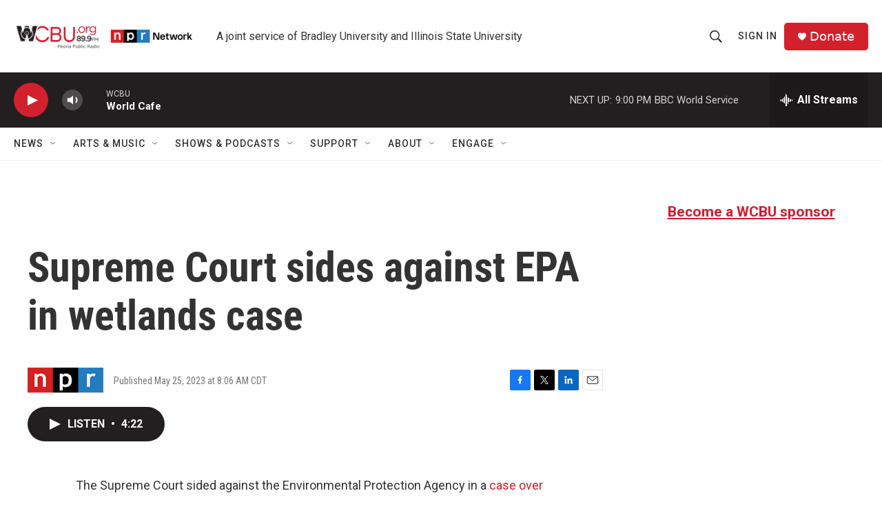

--- FILE ---
content_type: text/html; charset=utf-8
request_url: https://www.google.com/recaptcha/api2/aframe
body_size: 264
content:
<!DOCTYPE HTML><html><head><meta http-equiv="content-type" content="text/html; charset=UTF-8"></head><body><script nonce="uRB4-szp52M-xgJ6Ddgj6Q">/** Anti-fraud and anti-abuse applications only. See google.com/recaptcha */ try{var clients={'sodar':'https://pagead2.googlesyndication.com/pagead/sodar?'};window.addEventListener("message",function(a){try{if(a.source===window.parent){var b=JSON.parse(a.data);var c=clients[b['id']];if(c){var d=document.createElement('img');d.src=c+b['params']+'&rc='+(localStorage.getItem("rc::a")?sessionStorage.getItem("rc::b"):"");window.document.body.appendChild(d);sessionStorage.setItem("rc::e",parseInt(sessionStorage.getItem("rc::e")||0)+1);localStorage.setItem("rc::h",'1766196122266');}}}catch(b){}});window.parent.postMessage("_grecaptcha_ready", "*");}catch(b){}</script></body></html>